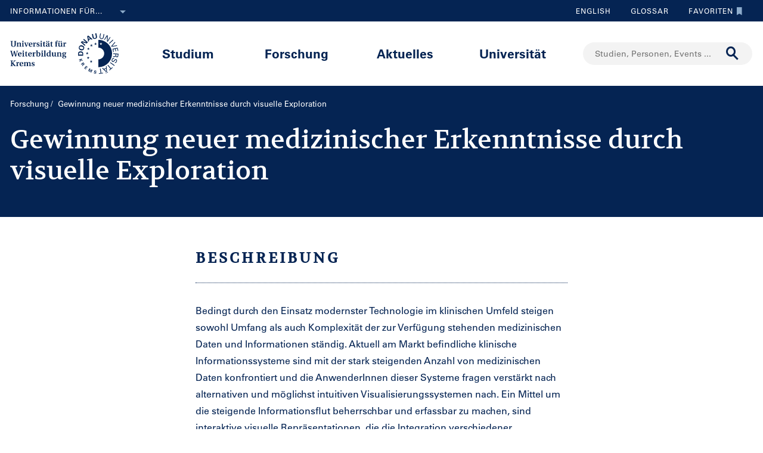

--- FILE ---
content_type: text/html;charset=UTF-8
request_url: https://www.donau-uni.ac.at/de/forschung/projekt/U7_PROJEKT_4294967415
body_size: 15408
content:







<!DOCTYPE html>

<html lang="de">
    <head>
    <!-- Google Tag Manager -->
<script data-cmp-vendor="s905" type="text/plain" class="cmplazyload">(function(w,d,s,l,i){w[l]=w[l]||[];w[l].push({'gtm.start':
new Date().getTime(),event:'gtm.js'});var f=d.getElementsByTagName(s)[0],
j=d.createElement(s),dl=l!='dataLayer'?'&l='+l:'';j.async=true;j.src=
'https://www.googletagmanager.com/gtm.js?id='+i+dl;f.parentNode.insertBefore(j,f);
})(window,document,'script','dataLayer','GTM-5QSKZKZ');</script>
<!-- End Google Tag Manager -->





<meta charset="utf-8">
    <title>Gewinnung neuer medizinischer Erkenntnisse durch visuelle Exploration - Universität für Weiterbildung Krems</title>
    <meta name="searchTitle" content="Gewinnung neuer medizinischer Erkenntnisse durch visuelle Exploration">
            <meta name="keywords" content="Informationsvisualisierung,Interaktionsmethoden,zeitorientierte klinische Daten,Visual Analytics">
            <meta name="description" content="Bedingt durch den Einsatz modernster Technologie im klinischen Umfeld steigen sowohl Umfang als auch Komplexität der zur Verfügung stehenden medizinis">
            <link rel="canonical" href="/de/forschung/projekt/U7_PROJEKT_4294967415" />


        <meta property="og:title" content="Gewinnung neuer medizinischer Erkenntnisse durch visuelle Exploration">
        <meta property="og:type" content="article">
    <meta property="og:url" content="https://www.donau-uni.ac.at/de/forschung/projekt/U7_PROJEKT_4294967415">
        <meta property="og:image" content="https://www.donau-uni.ac.at/.imaging/mte/duk-theme/ogFacebook/dam/Administration/OG-Images/Universitaet-fuer-Weiterbildung-og-image.jpg/jcr:content/Universitaet-fuer-Weiterbildung-og-image.jpg">
        <meta property="og:image:type" content="image/jpeg">
        <meta property="og:image:width" content="1200">
        <meta property="og:image:height" content="630">
            <meta property="og:image:alt" content="Donau-Universität Krems. Die Universität für Weiterbildung.">
        <meta property="og:image" content="https://www.donau-uni.ac.at/.imaging/mte/duk-theme/ogWhatsApp/dam/Administration/OG-Images/Universitaet-fuer-Weiterbildung-Krems-og-image-small.jpg/jcr:content/Universitaet-fuer-Weiterbildung-Krems-og-image-small.jpg">
        <meta property="og:image:type" content="image/jpeg">
        <meta property="og:image:width" content="400">
        <meta property="og:image:height" content="400">
            <meta property="og:image:alt" content="Donau-Universität Krems. Die Universität für Weiterbildung.">
    <meta property="og:locale" content="de_DE">
        <meta property="og:locale:alternate" content="en_GB">
        <meta name="twitter:card" content="summary_large_image">
            <meta name="twitter:title" content="Gewinnung neuer medizinischer Erkenntnisse durch visuelle Exploration">
                <meta name="twitter:image" content="https://www.donau-uni.ac.at/.imaging/mte/duk-theme/ogTwitter/dam/Administration/OG-Images/Universitaet-fuer-Weiterbildung-og-image.jpg/jcr:content/Universitaet-fuer-Weiterbildung-og-image.jpg">
                    <meta name="twitter:image:alt" content="Donau-Universität Krems. Die Universität für Weiterbildung.">
<meta content="width=device-width, initial-scale=1.0, minimum-scale=1.0, maximum-scale=2.0" name="viewport">
<link rel="stylesheet" href="/.resources/duk-templates/resources/base.css?v=3ad5bd00-ed37-45e3-988f-bca764f64dc2" />
<link rel="icon" type="image/png" href="/.resources/duk-templates/resources/images/favicon.ico" />

<meta name="duk-indexer-type" content="crawler">
<meta name="duk-page-type" content="project_page">
<meta name="duk-page-tree" content="/de">
<meta name="duk-suggest-cfq" content="crawler_de">
<meta name="validFrom" content="1970-01-01T00:00:00Z">
<meta name="validTo" content="2100-01-01T00:00:00Z">
<style>html{visibility: hidden; opacity: 0;}</style>
<link rel="preload" href="/.resources/duk-templates/resources/fonts/volkhov/volkhov-v17-latin-regular.woff2" as="font" type="font/woff2" crossorigin="anonymous">
<link rel="preload" href="/.resources/duk-templates/resources/fonts/iconfont/iconfont.ttf?fket2c" as="font" type="font/ttf" crossorigin="anonymous">
<link rel="preload" href="/.resources/duk-templates/resources/fonts/univers/UniversLTW04-55Roman.woff2" as="font" type="font/woff2" crossorigin="anonymous">
<link rel="preload" href="/.resources/duk-templates/resources/fonts/univers/UniversLTW04-57Condensed.woff2" as="font" type="font/woff2" crossorigin="anonymous">
<link rel="preload" href="/.resources/duk-templates/resources/fonts/univers/UniversLTW04-65Bold.woff2" as="font" type="font/woff2" crossorigin="anonymous">
    </head>
    <body>
    <style>
        :root {
            --factboxColor: #052453;
        }
        .color-scheme {
            background-color: #BED0E5 !important;
        }
    </style>
    <!-- Google Tag Manager (noscript) -->
<noscript><iframe title="Google Tag Manager (noscript)" src="https://www.googletagmanager.com/ns.html?id=GTM-5QSKZKZ" height="0" width="0" style="display:none;visibility:hidden" aria-hidden="true"></iframe></noscript>
<!-- End Google Tag Manager (noscript) -->
    <script>window.cmp_setlang = "DE";</script>
    <script>if(!("gdprAppliesGlobally" in window)){window.gdprAppliesGlobally=true}if(!("cmp_id" in window)||window.cmp_id<1){window.cmp_id=0}if(!("cmp_cdid" in window)){window.cmp_cdid="1e47c798caa5"}if(!("cmp_params" in window)){window.cmp_params=""}if(!("cmp_host" in window)){window.cmp_host="b.delivery.consentmanager.net"}if(!("cmp_cdn" in window)){window.cmp_cdn="cdn.consentmanager.net"}if(!("cmp_proto" in window)){window.cmp_proto="https:"}if(!("cmp_codesrc" in window)){window.cmp_codesrc="1"}window.cmp_getsupportedLangs=function(){var b=["DE","EN","FR","IT","NO","DA","FI","ES","PT","RO","BG","ET","EL","GA","HR","LV","LT","MT","NL","PL","SV","SK","SL","CS","HU","RU","SR","ZH","TR","UK","AR","BS"];if("cmp_customlanguages" in window){for(var a=0;a<window.cmp_customlanguages.length;a++){b.push(window.cmp_customlanguages[a].l.toUpperCase())}}return b};window.cmp_getRTLLangs=function(){var a=["AR"];if("cmp_customlanguages" in window){for(var b=0;b<window.cmp_customlanguages.length;b++){if("r" in window.cmp_customlanguages[b]&&window.cmp_customlanguages[b].r){a.push(window.cmp_customlanguages[b].l)}}}return a};window.cmp_getlang=function(j){if(typeof(j)!="boolean"){j=true}if(j&&typeof(cmp_getlang.usedlang)=="string"&&cmp_getlang.usedlang!==""){return cmp_getlang.usedlang}var g=window.cmp_getsupportedLangs();var c=[];var f=location.hash;var e=location.search;var a="languages" in navigator?navigator.languages:[];if(f.indexOf("cmplang=")!=-1){c.push(f.substr(f.indexOf("cmplang=")+8,2).toUpperCase())}else{if(e.indexOf("cmplang=")!=-1){c.push(e.substr(e.indexOf("cmplang=")+8,2).toUpperCase())}else{if("cmp_setlang" in window&&window.cmp_setlang!=""){c.push(window.cmp_setlang.toUpperCase())}else{if(a.length>0){for(var d=0;d<a.length;d++){c.push(a[d])}}}}}if("language" in navigator){c.push(navigator.language)}if("userLanguage" in navigator){c.push(navigator.userLanguage)}var h="";for(var d=0;d<c.length;d++){var b=c[d].toUpperCase();if(g.indexOf(b)!=-1){h=b;break}if(b.indexOf("-")!=-1){b=b.substr(0,2)}if(g.indexOf(b)!=-1){h=b;break}}if(h==""&&typeof(cmp_getlang.defaultlang)=="string"&&cmp_getlang.defaultlang!==""){return cmp_getlang.defaultlang}else{if(h==""){h="EN"}}h=h.toUpperCase();return h};(function(){var u=document;var v=u.getElementsByTagName;var h=window;var o="";var b="_en";if("cmp_getlang" in h){o=h.cmp_getlang().toLowerCase();if("cmp_customlanguages" in h){for(var q=0;q<h.cmp_customlanguages.length;q++){if(h.cmp_customlanguages[q].l.toUpperCase()==o.toUpperCase()){o="en";break}}}b="_"+o}function x(i,e){var w="";i+="=";var s=i.length;var d=location;if(d.hash.indexOf(i)!=-1){w=d.hash.substr(d.hash.indexOf(i)+s,9999)}else{if(d.search.indexOf(i)!=-1){w=d.search.substr(d.search.indexOf(i)+s,9999)}else{return e}}if(w.indexOf("&")!=-1){w=w.substr(0,w.indexOf("&"))}return w}var k=("cmp_proto" in h)?h.cmp_proto:"https:";if(k!="http:"&&k!="https:"){k="https:"}var g=("cmp_ref" in h)?h.cmp_ref:location.href;var j=u.createElement("script");j.setAttribute("data-cmp-ab","1");var c=x("cmpdesign","cmp_design" in h?h.cmp_design:"");var f=x("cmpregulationkey","cmp_regulationkey" in h?h.cmp_regulationkey:"");var r=x("cmpgppkey","cmp_gppkey" in h?h.cmp_gppkey:"");var n=x("cmpatt","cmp_att" in h?h.cmp_att:"");j.src=k+"//"+h.cmp_host+"/delivery/cmp.php?"+("cmp_id" in h&&h.cmp_id>0?"id="+h.cmp_id:"")+("cmp_cdid" in h?"&cdid="+h.cmp_cdid:"")+"&h="+encodeURIComponent(g)+(c!=""?"&cmpdesign="+encodeURIComponent(c):"")+(f!=""?"&cmpregulationkey="+encodeURIComponent(f):"")+(r!=""?"&cmpgppkey="+encodeURIComponent(r):"")+(n!=""?"&cmpatt="+encodeURIComponent(n):"")+("cmp_params" in h?"&"+h.cmp_params:"")+(u.cookie.length>0?"&__cmpfcc=1":"")+"&l="+o.toLowerCase()+"&o="+(new Date()).getTime();j.type="text/javascript";j.async=true;if(u.currentScript&&u.currentScript.parentElement){u.currentScript.parentElement.appendChild(j)}else{if(u.body){u.body.appendChild(j)}else{var t=v("body");if(t.length==0){t=v("div")}if(t.length==0){t=v("span")}if(t.length==0){t=v("ins")}if(t.length==0){t=v("script")}if(t.length==0){t=v("head")}if(t.length>0){t[0].appendChild(j)}}}var m="js";var p=x("cmpdebugunminimized","cmpdebugunminimized" in h?h.cmpdebugunminimized:0)>0?"":".min";var a=x("cmpdebugcoverage","cmp_debugcoverage" in h?h.cmp_debugcoverage:"");if(a=="1"){m="instrumented";p=""}var j=u.createElement("script");j.src=k+"//"+h.cmp_cdn+"/delivery/"+m+"/cmp"+b+p+".js";j.type="text/javascript";j.setAttribute("data-cmp-ab","1");j.async=true;if(u.currentScript&&u.currentScript.parentElement){u.currentScript.parentElement.appendChild(j)}else{if(u.body){u.body.appendChild(j)}else{var t=v("body");if(t.length==0){t=v("div")}if(t.length==0){t=v("span")}if(t.length==0){t=v("ins")}if(t.length==0){t=v("script")}if(t.length==0){t=v("head")}if(t.length>0){t[0].appendChild(j)}}}})();window.cmp_addFrame=function(b){if(!window.frames[b]){if(document.body){var a=document.createElement("iframe");a.style.cssText="display:none";if("cmp_cdn" in window&&"cmp_ultrablocking" in window&&window.cmp_ultrablocking>0){a.src="//"+window.cmp_cdn+"/delivery/empty.html"}a.name=b;a.setAttribute("title","Intentionally hidden, please ignore");a.setAttribute("role","none");a.setAttribute("tabindex","-1");document.body.appendChild(a)}else{window.setTimeout(window.cmp_addFrame,10,b)}}};window.cmp_rc=function(h){var b=document.cookie;var f="";var d=0;while(b!=""&&d<100){d++;while(b.substr(0,1)==" "){b=b.substr(1,b.length)}var g=b.substring(0,b.indexOf("="));if(b.indexOf(";")!=-1){var c=b.substring(b.indexOf("=")+1,b.indexOf(";"))}else{var c=b.substr(b.indexOf("=")+1,b.length)}if(h==g){f=c}var e=b.indexOf(";")+1;if(e==0){e=b.length}b=b.substring(e,b.length)}return(f)};window.cmp_stub=function(){var a=arguments;__cmp.a=__cmp.a||[];if(!a.length){return __cmp.a}else{if(a[0]==="ping"){if(a[1]===2){a[2]({gdprApplies:gdprAppliesGlobally,cmpLoaded:false,cmpStatus:"stub",displayStatus:"hidden",apiVersion:"2.0",cmpId:31},true)}else{a[2](false,true)}}else{if(a[0]==="getUSPData"){a[2]({version:1,uspString:window.cmp_rc("")},true)}else{if(a[0]==="getTCData"){__cmp.a.push([].slice.apply(a))}else{if(a[0]==="addEventListener"||a[0]==="removeEventListener"){__cmp.a.push([].slice.apply(a))}else{if(a.length==4&&a[3]===false){a[2]({},false)}else{__cmp.a.push([].slice.apply(a))}}}}}}};window.cmp_gpp_ping=function(){return{gppVersion:"1.0",cmpStatus:"stub",cmpDisplayStatus:"hidden",supportedAPIs:["tcfca","usnat","usca","usva","usco","usut","usct"],cmpId:31}};window.cmp_gppstub=function(){var a=arguments;__gpp.q=__gpp.q||[];if(!a.length){return __gpp.q}var g=a[0];var f=a.length>1?a[1]:null;var e=a.length>2?a[2]:null;if(g==="ping"){return window.cmp_gpp_ping()}else{if(g==="addEventListener"){__gpp.e=__gpp.e||[];if(!("lastId" in __gpp)){__gpp.lastId=0}__gpp.lastId++;var c=__gpp.lastId;__gpp.e.push({id:c,callback:f});return{eventName:"listenerRegistered",listenerId:c,data:true,pingData:window.cmp_gpp_ping()}}else{if(g==="removeEventListener"){var h=false;__gpp.e=__gpp.e||[];for(var d=0;d<__gpp.e.length;d++){if(__gpp.e[d].id==e){__gpp.e[d].splice(d,1);h=true;break}}return{eventName:"listenerRemoved",listenerId:e,data:h,pingData:window.cmp_gpp_ping()}}else{if(g==="getGPPData"){return{sectionId:3,gppVersion:1,sectionList:[],applicableSections:[0],gppString:"",pingData:window.cmp_gpp_ping()}}else{if(g==="hasSection"||g==="getSection"||g==="getField"){return null}else{__gpp.q.push([].slice.apply(a))}}}}}};window.cmp_msghandler=function(d){var a=typeof d.data==="string";try{var c=a?JSON.parse(d.data):d.data}catch(f){var c=null}if(typeof(c)==="object"&&c!==null&&"__cmpCall" in c){var b=c.__cmpCall;window.__cmp(b.command,b.parameter,function(h,g){var e={__cmpReturn:{returnValue:h,success:g,callId:b.callId}};d.source.postMessage(a?JSON.stringify(e):e,"*")})}if(typeof(c)==="object"&&c!==null&&"__uspapiCall" in c){var b=c.__uspapiCall;window.__uspapi(b.command,b.version,function(h,g){var e={__uspapiReturn:{returnValue:h,success:g,callId:b.callId}};d.source.postMessage(a?JSON.stringify(e):e,"*")})}if(typeof(c)==="object"&&c!==null&&"__tcfapiCall" in c){var b=c.__tcfapiCall;window.__tcfapi(b.command,b.version,function(h,g){var e={__tcfapiReturn:{returnValue:h,success:g,callId:b.callId}};d.source.postMessage(a?JSON.stringify(e):e,"*")},b.parameter)}if(typeof(c)==="object"&&c!==null&&"__gppCall" in c){var b=c.__gppCall;window.__gpp(b.command,function(h,g){var e={__gppReturn:{returnValue:h,success:g,callId:b.callId}};d.source.postMessage(a?JSON.stringify(e):e,"*")},"parameter" in b?b.parameter:null,"version" in b?b.version:1)}};window.cmp_setStub=function(a){if(!(a in window)||(typeof(window[a])!=="function"&&typeof(window[a])!=="object"&&(typeof(window[a])==="undefined"||window[a]!==null))){window[a]=window.cmp_stub;window[a].msgHandler=window.cmp_msghandler;window.addEventListener("message",window.cmp_msghandler,false)}};window.cmp_setGppStub=function(a){if(!(a in window)||(typeof(window[a])!=="function"&&typeof(window[a])!=="object"&&(typeof(window[a])==="undefined"||window[a]!==null))){window[a]=window.cmp_gppstub;window[a].msgHandler=window.cmp_msghandler;window.addEventListener("message",window.cmp_msghandler,false)}};window.cmp_addFrame("__cmpLocator");if(!("cmp_disableusp" in window)||!window.cmp_disableusp){window.cmp_addFrame("__uspapiLocator")}if(!("cmp_disabletcf" in window)||!window.cmp_disabletcf){window.cmp_addFrame("__tcfapiLocator")}if(!("cmp_disablegpp" in window)||!window.cmp_disablegpp){window.cmp_addFrame("__gppLocator")}window.cmp_setStub("__cmp");if(!("cmp_disabletcf" in window)||!window.cmp_disabletcf){window.cmp_setStub("__tcfapi")}if(!("cmp_disableusp" in window)||!window.cmp_disableusp){window.cmp_setStub("__uspapi")}if(!("cmp_disablegpp" in window)||!window.cmp_disablegpp){window.cmp_setGppStub("__gpp")};</script>


        <div class="navigation" role="region" aria-label="Navigationsbereich">
<nav class="accessibility-nav" role="navigation" aria-label="Barrierefreiheit Navigation">
    <ul>
            <li>
                <a href="#mainContent">Zum Hauptinhalt springen</a>
            </li>
            <li>
                <a href="#search">Zur Suchmaske springen</a>
            </li>
            <li>
                <a href="#main-nav">Zur Hauptnavigation springen</a>
            </li>
            <li>
                <a href="#top-nav">Zur Toolnavigation springen</a>
            </li>
    </ul>
</nav>
<nav id="top-nav" class="top-nav" role="navigation" aria-label="Toolnavigation">
    <div class="container">
            <div class="left-top-nav col-lg-6">

    <div class="info-dropdown dropdown">
        <button class="btn btn-primary dropdown-toggle" type="button" data-toggle="dropdown">Informationen für...<em class="icon-ic_Arrow_Down"></em></button>
        <ul class="dropdown-menu">
                <li>


















        <a href="/de/zielgruppen/studieninteressierte.html"
            >
                <em class="icon-ic-arrow-dropdown-right"></em>
            
            <span>Studieninteressierte</span>
            
            <div class="clearfix"></div>
        </a>

</li>
                <li>


















        <a href="/de/zielgruppen/studierende.html"
            >
                <em class="icon-ic-arrow-dropdown-right"></em>
            
            <span>Studierende</span>
            
            <div class="clearfix"></div>
        </a>

</li>
                <li>


















        <a href="/de/zielgruppen/wissenschafterinnen.html"
            >
                <em class="icon-ic-arrow-dropdown-right"></em>
            
            <span>Wissenschafter_innen</span>
            
            <div class="clearfix"></div>
        </a>

</li>
                <li>


















        <a href="/de/aktuelles/presse-medien.html"
            >
                <em class="icon-ic-arrow-dropdown-right"></em>
            
            <span>Presse &amp; Medien</span>
            
            <div class="clearfix"></div>
        </a>

</li>
                <li>


















        <a href="/de/zielgruppen/absolventinnen.html"
            >
                <em class="icon-ic-arrow-dropdown-right"></em>
            
            <span>Absolvent_innen</span>
            
            <div class="clearfix"></div>
        </a>

</li>
                <li>


















        <a href="/de/zielgruppen/besucherinnen.html"
            >
                <em class="icon-ic-arrow-dropdown-right"></em>
            
            <span>Besucher_innen</span>
            
            <div class="clearfix"></div>
        </a>

</li>
                <li>


















        <a href="/de/zielgruppen/mitarbeiterinnen.html"
            >
                <em class="icon-ic-arrow-dropdown-right"></em>
            
            <span>Mitarbeiter_innen</span>
            
            <div class="clearfix"></div>
        </a>

</li>
                <li>


















        <a href="/de/universitaet/organisation/karriereportal.html"
            >
                <em class="icon-ic-arrow-dropdown-right"></em>
            
            <span>Bewerber_innen</span>
            
            <div class="clearfix"></div>
        </a>

</li>
        </ul>
    </div>
            </div>
            <div class="right-top-nav col-lg-6">


                
                <a href="/en/research/project/U7_PROJEKT_4294967415" class="lang-switch">
                English
                </a>
                


        <a href="/de/glossar.html" class="alphabetical"><span class="visually-hidden">Zum Glossar</span>Glossar</a>


        <a href="/de/services/favorites.html" class="favorite-link overlay-opener" data-src="/de/services/emptyfavoritesoverlaypage.html"><span class="visually-hidden">Zu den Favoriten</span>Favoriten<em class="icon-ic_Bookmark_Idle"></em></a>

            </div>
    </div>
</nav>



<nav id="main-nav" class="main-nav" role="navigation" aria-label="Seiteninhalt">
    <div class="container">
        <div class="left-main-nav col-lg-2 col-sm-5">
            <a title="Universität für Weiterbildung Krems" href="/de.html">
                    <img src="/dam/jcr:54ce3053-4fde-4d50-9e70-1c1a357be660/uwk-logo-dt-blue.svg" alt="Logo - Universität für Weiterbildung Krems" />
            </a>
            <span class="helper"></span>
        </div>
        <div class="mid-main-nav col-lg-7">
            <a href="#" class="go-back">Zurück</a>
            <ul role="menu">
                            <li class="uuid-cae4bcb0-0411-4abc-a873-3e7cd313353c"><a href="/de/studium.html">Studium</a>
                                <ul class="duk-mdd">
                                    <li>
                                        <div class="megadropdown">
                                            <div class="container">
                                                        




<div class="col-lg-3 conn">







        <a class="teaser-outer teaser-outer-hl" href="/de/studium.html" target="_self">









    <div class="teaser  highlight  bg-transparent" >





            <div class="teaser-flex">
        <div class="img-wrapper center">
            <img src="/.imaging/mte/duk-theme/teaser/dam/DUK-Bildwelt/Campus/Teaserbilder/universitaet-fuer-weiterbildung-krems-campus-architektur-5.jpg/jcr:content/universitaet-fuer-weiterbildung-krems-campus-architektur-5.jpg" alt="" title="&copy; Walter Skokanitsch" />
        </div>
                    <div class="content-wrapper">
                            <h3>Weiterbilden an der Universität Krems</h3>
                    </div>

            </div>



    </div>
    </a>






        <a class="teaser-outer teaser-outer-hl" href="/de/studium/studium-suchen.html" target="_self">









    <div class="teaser  highlight  bg-transparent" >





            <div class="teaser-flex">
        <div class="img-wrapper center">
            <img src="/.imaging/mte/duk-theme/teaser/dam/Donau-Uni/Studium/MDD/Stackable-Programs-Weiterbildungsprogramme-UWK-Walter-Skokanitsch.jpg/jcr:content/Stackable-Programs-Weiterbildungsprogramme-UWK-Walter-Skokanitsch.jpg" alt="Imagebild" title="&copy; Walter Skokanitsch" />
        </div>
                    <div class="content-wrapper">
                            <h3>Zur Studiensuche</h3>
                    </div>

            </div>



    </div>
    </a>

</div>

    
    




<div class="col-lg-3 bg-transparent">
        <div class="hline">
            <p>
                    Ihr Studium finden
                    <em class="icon-ic-arrow-right"></em>
            </p>
        </div>


















            <!-- headline -->
            <p  class="">
            
            Nach Themen
            
            
            
            </p>

        <ul class="linkList">

    <li>


















        <a href="/de/studium/studium-suchen.html?scrollheight=0&amp;sorting=ascend&amp;queryStr=&amp;activeSubjects=912c4ab0-37fb-4e26-9ede-45405493f5bb%3B&amp;subjects-header=false&amp;subjects=912c4ab0-37fb-4e26-9ede-45405493f5bb&amp;subsubject-header=true&amp;research-header=false&amp;subresearch-header-1=false&amp;subresearch-header-2=false&amp;format-header=false&amp;lang-header=false&amp;subsubject-header=true&amp;subresearch-header-1=false&amp;subresearch-header-2=false"
            >
            
            <span>Bauen &amp; Umwelt</span>
            
            <div class="clearfix"></div>
        </a>

</li>
    <li>


















        <a href="/de/studium/studium-suchen.html?scrollheight=0&amp;sorting=ascend&amp;queryStr=&amp;activeSubjects=b3c2664f-4d5e-4495-ba48-a3ccf3802f78%3B&amp;subjects-header=false&amp;subjects=b3c2664f-4d5e-4495-ba48-a3ccf3802f78&amp;subsubject-header=true&amp;research-header=false&amp;subresearch-header-1=false&amp;subresearch-header-2=false&amp;format-header=false&amp;lang-header=false&amp;subsubject-header=true&amp;subresearch-header-1=false&amp;subresearch-header-2=false"
            >
            
            <span>Bildung</span>
            
            <div class="clearfix"></div>
        </a>

</li>
    <li>


















        <a href="/de/studium/studium-suchen.html?scrollheight=0&amp;sorting=ascend&amp;queryStr=&amp;activeSubjects=cee7326b-46da-4454-87bf-fdee349ded70%3B&amp;subjects-header=false&amp;subjects=cee7326b-46da-4454-87bf-fdee349ded70&amp;subsubject-header=true&amp;research-header=false&amp;subresearch-header-1=false&amp;subresearch-header-2=false&amp;format-header=false&amp;lang-header=false&amp;subsubject-header=true&amp;subresearch-header-1=false&amp;subresearch-header-2=false"
            >
            
            <span>Digitalisierung &amp; Sensorik</span>
            
            <div class="clearfix"></div>
        </a>

</li>
    <li>


















        <a href="/de/studium/studium-suchen.html?scrollheight=0&amp;sorting=ascend&amp;queryStr=&amp;activeSubjects=4857ea2d-0f3d-4950-99c6-e12ea2f2e43f%3B&amp;subjects-header=false&amp;subjects=4857ea2d-0f3d-4950-99c6-e12ea2f2e43f&amp;subsubject-header=true&amp;research-header=false&amp;subresearch-header-1=false&amp;subresearch-header-2=false&amp;format-header=false&amp;lang-header=false&amp;subsubject-header=true&amp;subresearch-header-1=false&amp;subresearch-header-2=false"
            >
            
            <span>Gesundheit &amp; Medizin</span>
            
            <div class="clearfix"></div>
        </a>

</li>
    <li>


















        <a href="/de/studium/studium-suchen.html?scrollheight=0&amp;sorting=ascend&amp;queryStr=&amp;activeSubjects=f09f6b13-5aa1-41ae-a8b2-91bf37aa1cdf%3B&amp;subjects-header=false&amp;subjects=f09f6b13-5aa1-41ae-a8b2-91bf37aa1cdf&amp;subsubject-header=true&amp;research-header=false&amp;subresearch-header-1=false&amp;subresearch-header-2=false&amp;format-header=false&amp;lang-header=false&amp;subsubject-header=true&amp;subresearch-header-1=false&amp;subresearch-header-2=false"
            >
            
            <span>Kunst &amp; Kultur</span>
            
            <div class="clearfix"></div>
        </a>

</li>
    <li>


















        <a href="/de/studium/studium-suchen.html?scrollheight=0&amp;sorting=ascend&amp;queryStr=&amp;activeSubjects=24bbbfa6-c499-436a-b024-a06998efd076%3B&amp;subjects-header=false&amp;subjects=24bbbfa6-c499-436a-b024-a06998efd076&amp;subsubject-header=true&amp;research-header=false&amp;subresearch-header-1=false&amp;subresearch-header-2=false&amp;format-header=false&amp;lang-header=false&amp;subsubject-header=true&amp;subresearch-header-1=false&amp;subresearch-header-2=false"
            >
            
            <span>Medien &amp; Kommunikation</span>
            
            <div class="clearfix"></div>
        </a>

</li>
    <li>


















        <a href="/de/studium/studium-suchen.html?scrollheight=0&amp;sorting=ascend&amp;queryStr=&amp;activeSubjects=1559274b-4a7b-4319-b80b-42c1a927eec9%3B&amp;subjects-header=false&amp;subjects=1559274b-4a7b-4319-b80b-42c1a927eec9&amp;subsubject-header=true&amp;research-header=false&amp;subresearch-header-1=false&amp;subresearch-header-2=false&amp;format-header=false&amp;lang-header=false&amp;subsubject-header=true&amp;subresearch-header-1=false&amp;subresearch-header-2=false"
            >
            
            <span>Migration &amp; Internationales</span>
            
            <div class="clearfix"></div>
        </a>

</li>
    <li>


















        <a href="/de/studium/studium-suchen.html?scrollheight=0&amp;sorting=ascend&amp;queryStr=&amp;activeSubjects=ba234ff8-f0d2-48ea-86ca-002e3df301fa%3B&amp;subjects-header=false&amp;subjects=ba234ff8-f0d2-48ea-86ca-002e3df301fa&amp;subsubject-header=true&amp;research-header=false&amp;subresearch-header-1=false&amp;subresearch-header-2=false&amp;format-header=false&amp;lang-header=false&amp;subsubject-header=true&amp;subresearch-header-1=false&amp;subresearch-header-2=false"
            >
            
            <span>Psychotherapie &amp; Soziales</span>
            
            <div class="clearfix"></div>
        </a>

</li>
    <li>


















        <a href="/de/studium/studium-suchen.html?scrollheight=0&amp;sorting=ascend&amp;queryStr=&amp;activeSubjects=61143b1e-b2e7-4fc1-b0dd-0c7484bc8fc0%3B&amp;subjects-header=false&amp;subjects=61143b1e-b2e7-4fc1-b0dd-0c7484bc8fc0&amp;subsubject-header=true&amp;research-header=false&amp;subresearch-header-1=false&amp;subresearch-header-2=false&amp;format-header=false&amp;lang-header=false&amp;subsubject-header=true&amp;subresearch-header-1=false&amp;subresearch-header-2=false"
            >
            
            <span>Recht &amp; Verwaltung</span>
            
            <div class="clearfix"></div>
        </a>

</li>
    <li>


















        <a href="/de/studium/studium-suchen.html?scrollheight=0&amp;sorting=ascend&amp;queryStr=&amp;activeSubjects=be9167ee-916d-4591-a68c-2f58a96cea8d%3B&amp;subjects-header=false&amp;subjects=be9167ee-916d-4591-a68c-2f58a96cea8d&amp;subsubject-header=true&amp;research-header=false&amp;subresearch-header-1=false&amp;subresearch-header-2=false&amp;format-header=false&amp;lang-header=false&amp;subsubject-header=true&amp;subresearch-header-1=false&amp;subresearch-header-2=false"
            >
            
            <span>Wirtschaft &amp; Unternehmensführung</span>
            
            <div class="clearfix"></div>
        </a>

</li>


        </ul>

</div>

    
    




<div class="col-lg-3 bg-transparent">
        <div class="hline">
            <p class="mdd-no-headline">
                    
            </p>
        </div>


















            <!-- headline -->
            <p  class="">
            
            Nach Studienvariante
            
            
            
            </p>

        <ul class="linkList">

    <li>


















        <a href="/de/studium/studium-suchen.html?scrollheight=351.20001220703125&amp;queryStr=&amp;subjects-header=false&amp;subsubject-header=false&amp;research-header=false&amp;degrees=PhD&amp;subresearch-header-1=false&amp;subresearch-header-2=false&amp;format-header=false&amp;lang-header=false&amp;subsubject-header=false&amp;subresearch-header-1=false&amp;subresearch-header-2=false"
            >
            
            <span>PhD</span>
            
            <div class="clearfix"></div>
        </a>

</li>
    <li>


















        <a href="/de/studium/studium-suchen.html?scrollheight=0&amp;queryStr=&amp;subjects-header=false&amp;subsubject-header=false&amp;research-header=false&amp;degrees=Master&amp;subresearch-header-1=true&amp;subresearch-header-2=false&amp;format-header=false&amp;lang-header=false&amp;subsubject-header=false&amp;subresearch-header-1=true&amp;subresearch-header-2=false"
            >
            
            <span>Master, MBA, LL.M.</span>
            
            <div class="clearfix"></div>
        </a>

</li>
    <li>


















        <a href="/de/studium/studium-suchen.html?scrollheight=0&amp;queryStr=&amp;subjects-header=false&amp;subsubject-header=false&amp;research-header=false&amp;degrees=Bachelor&amp;subresearch-header-1=false&amp;subresearch-header-2=true&amp;format-header=false&amp;lang-header=false&amp;subsubject-header=false&amp;subresearch-header-1=false&amp;subresearch-header-2=true"
            >
            
            <span>Bachelor</span>
            
            <div class="clearfix"></div>
        </a>

</li>
    <li>


















        <a href="/de/studium/studium-suchen.html?scrollheight=160&amp;queryStr=&amp;subjects-header=false&amp;subsubject-header=true&amp;research-header=false&amp;degrees=Academic+Expert+Program&amp;subresearch-header-1=true&amp;subresearch-header-2=true&amp;format-header=false&amp;lang-header=false&amp;subsubject-header=true&amp;subresearch-header-1=true&amp;subresearch-header-2=true"
            >
            
            <span>Academic Expert Program</span>
            
            <div class="clearfix"></div>
        </a>

</li>
    <li>


















        <a href="/de/studium/studium-suchen.html?scrollheight=0&amp;queryStr=&amp;subjects-header=false&amp;subsubject-header=false&amp;research-header=false&amp;degrees=Certificate+Program&amp;subresearch-header-1=false&amp;subresearch-header-2=false&amp;format-header=false&amp;lang-header=false&amp;subsubject-header=false&amp;subresearch-header-1=false&amp;subresearch-header-2=false"
            >
            
            <span>Certificate Program</span>
            
            <div class="clearfix"></div>
        </a>

</li>
    <li>


















        <a href="/de/studium/studium-suchen.html?scrollheight=145.60000610351562&amp;queryStr=&amp;subjects-header=false&amp;subsubject-header=true&amp;research-header=false&amp;degrees=Micro-Credential+Program&amp;subresearch-header-1=true&amp;subresearch-header-2=true&amp;format-header=false&amp;lang-header=false&amp;subsubject-header=true&amp;subresearch-header-1=true&amp;subresearch-header-2=true"
            >
            
            <span>Micro-Credential Program</span>
            
            <div class="clearfix"></div>
        </a>

</li>
    <li>


















        <a href="/de/studium/studium-suchen.html?scrollheight=163.1999969482422&amp;queryStr=&amp;subjects-header=false&amp;subsubject-header=true&amp;research-header=false&amp;degrees=Seminar&amp;subresearch-header-1=true&amp;subresearch-header-2=true&amp;format-header=false&amp;lang-header=false&amp;subsubject-header=true&amp;subresearch-header-1=true&amp;subresearch-header-2=true"
            >
            
            <span>Seminar</span>
            
            <div class="clearfix"></div>
        </a>

</li>


        </ul>

</div>

    
    




<div class="col-lg-3 empty-subheadline">
        <div class="hline">
            <p>
                    Rund ums Studieren
                    <em class="icon-ic-arrow-right"></em>
            </p>
        </div>














        <ul class="linkList">

    <li>


















        <a href="/de/studium/studienangebot.html"
            >
            
            <span>Studienangebot</span>
            
            <div class="clearfix"></div>
        </a>

</li>
    <li>


















        <a href="/de/studium/studienangebot/stackable-program.html"
            >
            
            <span>Stackable Programs</span>
            
            <div class="clearfix"></div>
        </a>

</li>
    <li>


















        <a href="/de/studium/berufsbegleitend-studieren.html"
            >
            
            <span>Berufsbegleitend studieren</span>
            
            <div class="clearfix"></div>
        </a>

</li>
    <li>


















        <a href="/de/universitaet/service/barrierefrei-studieren.html"
            >
            
            <span>Barrierefrei studieren</span>
            
            <div class="clearfix"></div>
        </a>

</li>
    <li>


















        <a href="/de/studium/studienorganisation.html"
            >
            
            <span>Studienorganisation</span>
            
            <div class="clearfix"></div>
        </a>

</li>
    <li>


















        <a href="/de/studium/studienorganisation/bewerbung.html"
            >
            
            <span>Bewerbung &amp; Zulassung</span>
            
            <div class="clearfix"></div>
        </a>

</li>
    <li>


















        <a href="/de/studium/studienorganisation/stipendien-finanzierung.html"
            >
            
            <span>Stipendien &amp; Finanzierung</span>
            
            <div class="clearfix"></div>
        </a>

</li>
    <li>


















        <a href="/de/universitaet/campus-krems/studieren-in-krems.html"
            >
            
            <span>Studieren in Krems</span>
            
            <div class="clearfix"></div>
        </a>

</li>
    <li>


















        <a href="/de/services/infomaterialbestellung.html"
            >
            
            <span>Infomaterial</span>
            
            <div class="clearfix"></div>
        </a>

</li>
    <li>


















        <a href="/de/studium/haeufige-fragen.html"
            >
            
            <span>Häufige Fragen</span>
            
            <div class="clearfix"></div>
        </a>

</li>


        </ul>

</div>

    
    
                                                                </div><div class="container">
                                                                <div class="col-lg-7 tag-row">





                                                                </div>
                                                <div class="col-lg-5">
                                                    <p class="caption">Universität für Weiterbildung Krems</p>
                                                </div>
                                            </div>
                                        </div>
                                    </li>
                                </ul>
                            </li>
                            <li class="uuid-6319bcbe-ac37-47b6-bb00-63b69e9fdca4"><a href="/de/forschung.html">Forschung</a>
                                <ul class="duk-mdd">
                                    <li>
                                        <div class="megadropdown">
                                            <div class="container">
                                                        




<div class="col-lg-3 conn">







        <a class="teaser-outer teaser-outer-hl" href="/de/aktuelles/news/2018/core-facility-geraete-eroeffnen-neues-methodenspektrum.html" target="_self">









    <div class="teaser  highlight has-tooltip  bg-transparent" >





            <div class="teaser-flex">
        <div class="img-wrapper center">
            <img src="/.imaging/mte/duk-theme/teaser/dam/Donau-Uni/Forschung/MDD/teaser-core-facility-geraete_-_skokanitsch-fotografie.jpg/jcr:content/teaser-core-facility-geraete_-_skokanitsch-fotografie.jpg" alt="Forschung" title="&copy; Walter Skokanitsch" />
        </div>
                    <div class="content-wrapper">
                            <h3>Core Facility</h3>
                            <p>Ger&auml;te er&ouml;ffnen neues Methodenspektrum</p>

                    </div>

            </div>



    </div>
    </a>

</div>

    
    




<div class="col-lg-3 empty-subheadline">
        <div class="hline">
            <p>
                    Schwerpunkte
                    <em class="icon-ic-arrow-right"></em>
            </p>
        </div>














        <ul class="linkList">

    <li>


















        <a href="/de/forschung/forschungsschwerpunkte/weiterbildungsforschung.html"
            >
            
            <span>Bildungstechnologien und Weiterbildungsforschung </span>
            
            <div class="clearfix"></div>
        </a>

</li>
    <li>


















        <a href="/de/forschung/forschungsschwerpunkte/evidenzbasierte-gesundheitsforschung.html"
            >
            
            <span>Evidenzbasierte Gesundheitsforschung</span>
            
            <div class="clearfix"></div>
        </a>

</li>
    <li>


















        <a href="/de/forschung/forschungsschwerpunkte/digitale-transformation-gesundheit-und-innovation.html"
            >
            
            <span>Innovation für kohäsive und nachhaltige Gesellschaften </span>
            
            <div class="clearfix"></div>
        </a>

</li>
    <li>


















        <a href="/de/forschung/forschungsschwerpunkte/kulturelles-erbe.html"
            >
            
            <span>Kulturelles Erbe</span>
            
            <div class="clearfix"></div>
        </a>

</li>
    <li>


















        <a href="/de/forschung/forschungsschwerpunkte/praeventive-und-regenerative-medizin.html"
            >
            
            <span>Präventive und Regenerative Medizin</span>
            
            <div class="clearfix"></div>
        </a>

</li>
    <li>


















        <a href="/de/forschung/forschungsschwerpunkte/transnationale-gesellschaften-und-migration-.html"
            >
            
            <span>Transnationale Gesellschaften und Migration </span>
            
            <div class="clearfix"></div>
        </a>

</li>


        </ul>

</div>

    
    




<div class="col-lg-3 empty-subheadline">
        <div class="hline">
            <p>
                    Projekte &amp; Aktuelles
                    <em class="icon-ic-arrow-right"></em>
            </p>
        </div>














        <ul class="linkList">

    <li>


















        <a href="/de/forschung.html"
            >
            
            <span>Aktuelles aus der Forschung</span>
            
            <div class="clearfix"></div>
        </a>

</li>
    <li>


















        <a href="/de/forschung/forschungshighlights.html"
            >
            
            <span>Forschungshighlights</span>
            
            <div class="clearfix"></div>
        </a>

</li>
    <li>


















        <a href="/de/forschung/fakultaetsuebergreifende-forschungsgruppen.html"
            >
            
            <span>Fakultätsübergreifende Forschungsgruppen</span>
            
            <div class="clearfix"></div>
        </a>

</li>
    <li>


















        <a href="/de/forschung/forschungsdatenbank.html"
            >
            
            <span>Forschungsdatenbank</span>
            
            <div class="clearfix"></div>
        </a>

</li>
    <li>


















        <a href="/de/universitaet/ueber-uns/berichte.html#Wissensbilanz"
            >
            
            <span>Wissensbilanz &amp; Forschungsbericht</span>
            
            <div class="clearfix"></div>
        </a>

</li>


        </ul>

</div>

    
    




<div class="col-lg-3 empty-subheadline">
        <div class="hline">
            <p>
                    PhD-Studien &amp; Services
                    <em class="icon-ic-arrow-right"></em>
            </p>
        </div>














        <ul class="linkList">

    <li>


















        <a href="/de/forschung/servicecenter-fuer-forschungsunterstuetzung-und-transfer.html"
            >
            
            <span>Servicecenter für Forschungsunterstützung und Transfer</span>
            
            <div class="clearfix"></div>
        </a>

</li>
    <li>


















        <a href="/de/forschung/servicecenter-fuer-forschungsunterstuetzung-und-transfer/technologietransfer.html"
            >
            
            <span>Technologietransfer</span>
            
            <div class="clearfix"></div>
        </a>

</li>
    <li>


















        <a href="/de/studium/studienangebot/phd-studien.html"
            >
            
            <span>PhD-Studien</span>
            
            <div class="clearfix"></div>
        </a>

</li>


        </ul>

</div>

    
    
                                                                </div><div class="container">
                                                                <div class="col-lg-7 tag-row">





                                                                </div>
                                                <div class="col-lg-5">
                                                    <p class="caption">Universität für Weiterbildung Krems</p>
                                                </div>
                                            </div>
                                        </div>
                                    </li>
                                </ul>
                            </li>
                            <li class="uuid-4cfef30c-308a-43f5-9f05-9004c7eebf16"><a href="/de/aktuelles.html">Aktuelles</a>
                                <ul class="duk-mdd">
                                    <li>
                                        <div class="megadropdown">
                                            <div class="container">
                                                        




<div class="col-lg-3 conn empty-subheadline">
        <div class="hline">
            <p>
                    News &amp; Veranstaltungen
                    <em class="icon-ic-arrow-right"></em>
            </p>
        </div>














        <ul class="linkList">

    <li>


















        <a href="/de/aktuelles/news.html"
            >
            
            <span>News</span>
            
            <div class="clearfix"></div>
        </a>

</li>
    <li>


















        <a href="/de/aktuelles/veranstaltungen.html"
            >
            
            <span>Veranstaltungen</span>
            
            <div class="clearfix"></div>
        </a>

</li>
    <li>


















        <a href="/de/aktuelles/newsletter.html"
            >
            
            <span>Newsletter</span>
            
            <div class="clearfix"></div>
        </a>

</li>


        </ul>

</div>

    
    




<div class="col-lg-3 empty-subheadline">
        <div class="hline">
            <p>
                    Presse &amp; Medien
                    <em class="icon-ic-arrow-right"></em>
            </p>
        </div>














        <ul class="linkList">

    <li>


















        <a href="/de/aktuelles/presse-medien.html"
            >
            
            <span>Medienarbeit</span>
            
            <div class="clearfix"></div>
        </a>

</li>
    <li>


















        <a href="/de/aktuelles/presse-medien/presseinformationen.html"
            >
            
            <span>Presseinformationen</span>
            
            <div class="clearfix"></div>
        </a>

</li>
    <li>


















        <a href="/de/aktuelles/presse-medien/medienberichte.html"
            >
            
            <span>Medienberichte</span>
            
            <div class="clearfix"></div>
        </a>

</li>
    <li>


















        <a href="/de/aktuelles/presse-medien/pressefotos-und-downloads.html"
            >
            
            <span>Pressefotos &amp; Downloads</span>
            
            <div class="clearfix"></div>
        </a>

</li>
    <li>


















        <a href="/de/aktuelles/presse-medien/pressekontakt.html"
            >
            
            <span>Kontakt</span>
            
            <div class="clearfix"></div>
        </a>

</li>


        </ul>

</div>

    
    




<div class="col-lg-3 empty-subheadline">
        <div class="hline">
            <p>
                    Upgrade
                    <em class="icon-ic-arrow-right"></em>
            </p>
        </div>














        <ul class="linkList">

    <li>


















        <a href="/de/aktuelles/upgrade-das-magazin-fuer-wissen-und-weiterdenken-der-universitaet-fuer-weiterbildung-krems.html"
            >
            
            <span>Über das Magazin</span>
            
            <div class="clearfix"></div>
        </a>

</li>
    <li>


















        <a href="/de/aktuelles/upgrade-das-magazin-fuer-wissen-und-weiterdenken-der-universitaet-fuer-weiterbildung-krems/alle-ausgaben/upgrade-3-4-25-wandel-und-akzente.html"
            >
            
            <span>Aktuelle Ausgabe</span>
            
            <div class="clearfix"></div>
        </a>

</li>
    <li>


















        <a href="/de/aktuelles/upgrade-das-magazin-fuer-wissen-und-weiterdenken-der-universitaet-fuer-weiterbildung-krems/alle-ausgaben.html"
            >
            
            <span>Übersicht aller Ausgaben</span>
            
            <div class="clearfix"></div>
        </a>

</li>
    <li>


















        <a href="/de/aktuelles/upgrade-das-magazin-fuer-wissen-und-weiterdenken-der-universitaet-fuer-weiterbildung-krems.html#upgradebestellung"
            >
            
            <span>Ausgaben bestellen</span>
            
            <div class="clearfix"></div>
        </a>

</li>


        </ul>

</div>

    
    




<div class="col-lg-3">







        <a class="teaser-outer teaser-outer-hl" href="/de/aktuelles/upgrade-das-magazin-fuer-wissen-und-weiterdenken-der-universitaet-fuer-weiterbildung-krems/alle-ausgaben/upgrade-3-4-25-wandel-und-akzente.html" target="_self">









    <div class="teaser  highlight  bg-transparent" >





            <div class="teaser-flex">
        <div class="img-wrapper center">
            <img src="/.imaging/mte/duk-theme/teaser/dam/Donau-Uni/Aktuelles/Upgrade/2025/3-4.25/Header_Upgrade.jpg/jcr:content/Header_Upgrade.jpg" alt="Sujetbild Cover upgrade 3/4.25"  />
        </div>
                    <div class="content-wrapper">
                            <h3>upgrade 3/4.25 – Wandel &amp; Akzente</h3>
                    </div>

            </div>



    </div>
    </a>

</div>

    
    
                                                                </div><div class="container">
                                                                <div class="col-lg-7 tag-row">
                                                                </div>
                                                <div class="col-lg-5">
                                                    <p class="caption">Universität für Weiterbildung Krems</p>
                                                </div>
                                            </div>
                                        </div>
                                    </li>
                                </ul>
                            </li>
                            <li class="uuid-c0dc30ab-4f76-46fd-8cf4-4928b95f3257"><a href="/de/universitaet.html">Universität</a>
                                <ul class="duk-mdd">
                                    <li>
                                        <div class="megadropdown">
                                            <div class="container">
                                                        




<div class="col-lg-3 conn empty-subheadline">
        <div class="hline">
            <p>
                    Auf einen Blick
                    <em class="icon-ic-arrow-right"></em>
            </p>
        </div>














        <ul class="linkList">

    <li>


















        <a href="/de/universitaet.html"
            >
            
            <span>Wir über uns</span>
            
            <div class="clearfix"></div>
        </a>

</li>
    <li>


















        <a href="/de/universitaet/ueber-uns/leitbild-strategie.html"
            >
            
            <span>Leitbild &amp; Strategie</span>
            
            <div class="clearfix"></div>
        </a>

</li>
    <li>


















        <a href="/de/universitaet/ueber-uns/zahlen-fakten.html"
            >
            
            <span>Zahlen &amp; Fakten</span>
            
            <div class="clearfix"></div>
        </a>

</li>
    <li>


















        <a href="/de/universitaet/ueber-uns/berichte.html"
            >
            
            <span>Berichte</span>
            
            <div class="clearfix"></div>
        </a>

</li>
    <li>


















        <a href="/de/universitaet/ueber-uns/geschichte.html"
            >
            
            <span>Geschichte</span>
            
            <div class="clearfix"></div>
        </a>

</li>
    <li>


















        <a href="/de/universitaet/ueber-uns/qualitaetsmanagement.html"
            >
            
            <span>Qualitätsmanagement</span>
            
            <div class="clearfix"></div>
        </a>

</li>


        </ul>

</div>

    
    




<div class="col-lg-3 empty-subheadline">
        <div class="hline">
            <p>
                    Leitung &amp; Struktur
                    <em class="icon-ic-arrow-right"></em>
            </p>
        </div>














        <ul class="linkList">

    <li>


















        <a href="/de/universitaet/organisation.html"
            >
            
            <span>Organisation</span>
            
            <div class="clearfix"></div>
        </a>

</li>
    <li>


















        <a href="/de/universitaet/organisation/rektorat.html"
            >
            
            <span>Rektorat</span>
            
            <div class="clearfix"></div>
        </a>

</li>
    <li>


















        <a href="/de/universitaet/organisation/gremien-organe.html"
            >
            
            <span>Gremien &amp; Organe</span>
            
            <div class="clearfix"></div>
        </a>

</li>
    <li>


















        <a href="/de/universitaet/organisation/universitaetsverwaltung.html"
            >
            
            <span>Universitätsverwaltung</span>
            
            <div class="clearfix"></div>
        </a>

</li>
    <li>


















        <a href="/de/universitaet/organisation/mitarbeiterinnen.html"
            >
            
            <span>Mitarbeiter_innen</span>
            
            <div class="clearfix"></div>
        </a>

</li>
    <li>


















        <a href="/de/universitaet/organisation/satzung.html"
            >
            
            <span>Satzung</span>
            
            <div class="clearfix"></div>
        </a>

</li>
    <li>


















        <a href="/de/universitaet/organisation/organisationsplan.html"
            >
            
            <span>Organisationsplan</span>
            
            <div class="clearfix"></div>
        </a>

</li>
    <li>


















        <a href="/de/universitaet/organisation/mitteilungsblaetter.html"
            >
            
            <span>Mitteilungsblätter</span>
            
            <div class="clearfix"></div>
        </a>

</li>
    <li>


















        <a href="/de/universitaet/organisation/karriereportal.html"
            >
            
            <span>Karriere</span>
            
            <div class="clearfix"></div>
        </a>

</li>


        </ul>

</div>

    
    




<div class="col-lg-3 empty-subheadline">
        <div class="hline">
            <p>
                    FAKULTÄTEN
                    <em class="icon-ic-arrow-right"></em>
            </p>
        </div>














        <ul class="linkList">

    <li>


















        <a href="/de/universitaet/fakultaeten.html"
            >
            
            <span>Überblick</span>
            
            <div class="clearfix"></div>
        </a>

</li>
    <li>


















        <a href="/de/universitaet/fakultaeten/gesundheit-medizin.html"
            >
            
            <span>Gesundheit &amp; Medizin</span>
            
            <div class="clearfix"></div>
        </a>

</li>
    <li>


















        <a href="/de/universitaet/fakultaeten/wirtschaft-globalisierung.html"
            >
            
            <span>Wirtschaft &amp; Globalisierung</span>
            
            <div class="clearfix"></div>
        </a>

</li>
    <li>


















        <a href="/de/universitaet/fakultaeten/bildung-kunst-architektur.html"
            >
            
            <span>Bildung, Kunst &amp; Architektur</span>
            
            <div class="clearfix"></div>
        </a>

</li>


        </ul>

</div>

    
    




<div class="col-lg-3 empty-subheadline">
        <div class="hline">
            <p>
                    Campus &amp; Service
                    <em class="icon-ic-arrow-right"></em>
            </p>
        </div>














        <ul class="linkList">

    <li>


















        <a href="/de/universitaet/campus-krems.html"
            >
            
            <span>Über den Campus Krems</span>
            
            <div class="clearfix"></div>
        </a>

</li>
    <li>


















        <a href="/de/universitaet/campus-krems/campusplan.html"
            >
            
            <span>Campusplan</span>
            
            <div class="clearfix"></div>
        </a>

</li>
    <li>


















        <a href="/de/universitaet/campus-krems/anreise.html"
            >
            
            <span>Anfahrt &amp; Orientierung</span>
            
            <div class="clearfix"></div>
        </a>

</li>
    <li>


















        <a href="/de/universitaet/service/servicecenter-fuer-internationale-beziehungen.html"
            >
            
            <span>International</span>
            
            <div class="clearfix"></div>
        </a>

</li>
    <li>


















        <a href="/de/universitaet/service/bibliothek.html"
            >
            
            <span>Bibliothek &amp; Archiv</span>
            
            <div class="clearfix"></div>
        </a>

</li>
    <li>


















        <a href="/de/universitaet/service/usi-krems.html"
            >
            
            <span>Universitäts-Sportinstitut Krems</span>
            
            <div class="clearfix"></div>
        </a>

</li>
    <li>


















        <a href="/de/universitaet/service/campus-cultur.html"
            >
            
            <span>Campus Cultur</span>
            
            <div class="clearfix"></div>
        </a>

</li>
    <li>


















        <a href="/de/universitaet/service/alumni-club.html"
            >
            
            <span>Alumni</span>
            
            <div class="clearfix"></div>
        </a>

</li>
    <li>


















        <a href="/de/universitaet/uni-shop.html"
            >
            
            <span>Uni-Shop</span>
            
            <div class="clearfix"></div>
        </a>

</li>
    <li>


















        <a href="/de/universitaet/service.html"
            >
            
            <span>Weitere Services</span>
            
            <div class="clearfix"></div>
        </a>

</li>


        </ul>

</div>

    
    
                                                                </div><div class="container">
                                                                <div class="col-lg-7 tag-row">
                                                                </div>
                                                <div class="col-lg-5">
                                                    <p class="caption">Universität für Weiterbildung Krems</p>
                                                </div>
                                            </div>
                                        </div>
                                    </li>
                                </ul>
                            </li>
            </ul>
            <p class="mobile-menu-caption">Universität für Weiterbildung Krems<br/> </p>
        </div>
        <div class="right-main-nav col-lg-3 col-sm-7">
            <div class="search">
                <form method="GET" class="ui-front" action="/de/services/suche.html">

                    <label for="search" class="visually-hidden">Suche nach Stichworten</label>
                    <input type="search" id="search" name="queryStr" autocomplete="on" placeholder="Studien, Personen, Events ..." data-langtree="de" data-contextpath="" data-results-container-id="searchList1" />
                    <button type="submit" tabindex="0" aria-label="Suche durchführen">
                        <em class="icon-ic_Search"></em>
                    </button>
                    <div id="searchList1" class="ui-menu-containers hide">
                        <div class="ui-menu-container for-studies">
                            <p class="title">Suche in Studium</p>
                        </div>
                        <div class="ui-menu-container for-autocomplete">
                                <p class="title">Suche allgemein</p>
                        </div>
                    </div>
                </form>

                <button id="mobile-search-button" class="mobile-only">
                    <span class="visually-hidden">
                        Zur Suchseite
                    </span>
                    <img src="/.resources/duk-templates/resources/images/icons/ic_Search.svg" alt=""/>
                </button>



        <a href="/de/services/favorites.html" class="favorite-link overlay-opener" data-src="/de/services/emptyfavoritesoverlaypage.html"><span class="visually-hidden">Zu den Favoriten</span><em class="icon-ic_Bookmark_Idle"></em></a>


                <a href="#" class="menu-opener"><span class="visually-hidden">Menü öffnen/schließen</span><em class="icon-ic_Burger"></em></a>
            </div>
        </div>
        <div class="mobile-menu">
            <div id="general-search-mobile" role="banner" aria-label="Header">
                <button class="search-close">
                    <img src="/.resources/duk-templates/resources/images/icons/ic-add.svg" />
                </button>
                <div class="container">
                    <h1>Suche</h1>
                    <div class="search">
                        <form method="GET" class="ui-front" action="/de/services/suche.html">
                            <div class="placeholderinput">
                                <input type="search" id="headerSearch" name="queryStr" autocomplete="off" data-langtree="de" data-contextpath="" value="" class="ui-autocomplete-input" data-results-container-id="searchList2">
                                <label for="headerSearch">Suche</label>
                            </div>
                            <button type="submit" tabindex="0" aria-label="Suche durchführen">
                                <em class="icon-ic_Search"></em>
                            </button>
                            <div id="searchList2" class="ui-menu-containers hide">
                                <div class="ui-menu-container for-studies">
                                    <p class="title">Suche in Studium</p>
                                </div>
                                <div class="ui-menu-container for-autocomplete">
                                        <p class="title">Suche allgemein</p>
                                </div>
                            </div>
                        </form>
                    </div>
                </div>
            </div>
            <div class="mobile-menu-scroll">
                <ul>
                            <li><a href="#" aria-expanded="false" data-open="uuid-cae4bcb0-0411-4abc-a873-3e7cd313353c">Studium<em class="icon-ic-arrow-right"></em></a></li>
                            <li><a href="#" aria-expanded="false" data-open="uuid-6319bcbe-ac37-47b6-bb00-63b69e9fdca4">Forschung<em class="icon-ic-arrow-right"></em></a></li>
                            <li><a href="#" aria-expanded="false" data-open="uuid-4cfef30c-308a-43f5-9f05-9004c7eebf16">Aktuelles<em class="icon-ic-arrow-right"></em></a></li>
                            <li><a href="#" aria-expanded="false" data-open="uuid-c0dc30ab-4f76-46fd-8cf4-4928b95f3257">Universität<em class="icon-ic-arrow-right"></em></a></li>
                </ul>
                <div class="mobile-top-nav">
                        <p>

        <a href="/de/glossar.html" class="alphabetical"><span class="visually-hidden">Zum Glossar</span>Glossar</a>
</p>



                <p>
                <a href="/en/research/project/U7_PROJEKT_4294967415" class="lang-switch">
                English
                </a>
                </p>


    <div class="info-dropdown dropdown init-open">
        <button class="btn btn-primary dropdown-toggle" type="button" data-toggle="dropdown">Informationen für...<em class="icon-ic_Arrow_Down"></em></button>
        <ul class="dropdown-menu">
                <li>


















        <a href="/de/zielgruppen/studieninteressierte.html"
            >
                <em class="icon-ic-arrow-dropdown-right"></em>
            
            <span>Studieninteressierte</span>
            
            <div class="clearfix"></div>
        </a>

</li>
                <li>


















        <a href="/de/zielgruppen/studierende.html"
            >
                <em class="icon-ic-arrow-dropdown-right"></em>
            
            <span>Studierende</span>
            
            <div class="clearfix"></div>
        </a>

</li>
                <li>


















        <a href="/de/zielgruppen/wissenschafterinnen.html"
            >
                <em class="icon-ic-arrow-dropdown-right"></em>
            
            <span>Wissenschafter_innen</span>
            
            <div class="clearfix"></div>
        </a>

</li>
                <li>


















        <a href="/de/aktuelles/presse-medien.html"
            >
                <em class="icon-ic-arrow-dropdown-right"></em>
            
            <span>Presse &amp; Medien</span>
            
            <div class="clearfix"></div>
        </a>

</li>
                <li>


















        <a href="/de/zielgruppen/absolventinnen.html"
            >
                <em class="icon-ic-arrow-dropdown-right"></em>
            
            <span>Absolvent_innen</span>
            
            <div class="clearfix"></div>
        </a>

</li>
                <li>


















        <a href="/de/zielgruppen/besucherinnen.html"
            >
                <em class="icon-ic-arrow-dropdown-right"></em>
            
            <span>Besucher_innen</span>
            
            <div class="clearfix"></div>
        </a>

</li>
                <li>


















        <a href="/de/zielgruppen/mitarbeiterinnen.html"
            >
                <em class="icon-ic-arrow-dropdown-right"></em>
            
            <span>Mitarbeiter_innen</span>
            
            <div class="clearfix"></div>
        </a>

</li>
                <li>


















        <a href="/de/universitaet/organisation/karriereportal.html"
            >
                <em class="icon-ic-arrow-dropdown-right"></em>
            
            <span>Bewerber_innen</span>
            
            <div class="clearfix"></div>
        </a>

</li>
        </ul>
    </div>
                </div>
            </div>
            <p class="mobile-menu-caption">Universität für Weiterbildung Krems<br/> </p>
        </div>
    </div>
</nav>        </div>








<div class="header noimage" role="banner" aria-label="Header">
    <div class="container">


<nav id="breadcrumb" class="breadcrumb" role="navigation" aria-label="Breadcrumb Navigation">
    <ul>
                <li><a href="/de/forschung.html">Forschung</a></li>
                <li>
                        <span>Gewinnung neuer medizinischer Erkenntnisse durch visuelle Exploration</span>
                </li>
    </ul>
    <div class="breadcrumb-crawler" style="display: none;">Forschung / Gewinnung neuer medizinischer Erkenntnisse durch visuelle Exploration</div>
</nav>


                <h1>
                    Gewinnung neuer medizinischer Erkenntnisse durch visuelle Exploration
                </h1>

                    <div class="mailPageToForm">
                        <form id="mailPageToForm" >
                            <input type="hidden" id="pagetitle" name="pagetitle" data-form-target="pagetitle" value="Gewinnung neuer medizinischer Erkenntnisse durch visuelle Exploration" />
                            <input type="hidden" id="pageurl" name="pageurl" data-form-target="pageurl" value="www.donau-uni.ac.at/de/forschung/projekt/U7_PROJEKT_4294967415" />
                            <input type="hidden" id="uuid" name="uuid" data-form-target="uuid" value="b824f83b-fde0-4969-a906-16b7e181cec2" />
                            <button id="mailPageToFormSubmit" type="submit" class="overlay-opener" data-src="/de/forms/pagemailto.html">
                                <span class="visually-hidden">Seite per Email senden</span>
                            </button>
                        </form>
                    </div>

    </div>
</div>







		<main id="mainContent" role="main" aria-label="Seiteninhalt">






    <div class="container">





                <div class="row no-margin "  >
                    <div class="col-lg-3 visible-lg-block"></div>
                    <div class="col-lg-6 col-md-12 col-sm-12">
            <!-- headline -->
            <h2  class="hl">
            <span class="">
            Beschreibung
            
            </span>
            
            </h2>
                        </div>
                        <div class="col-lg-3 visible-lg-block"></div>
                </div>

        <div class="row">









    <div class="col-lg-3 col-lg-push-0 col-md-6 col-md-push-3 col-sm-12">




    </div>
            <div class="col-lg-6 col-md-12 col-sm-12">
                    <div class="richtext has-tooltip">
                        <p>Bedingt durch den Einsatz modernster Technologie im klinischen Umfeld steigen sowohl Umfang als auch Komplexität der zur Verfügung stehenden medizinischen Daten und Informationen ständig. Aktuell am Markt befindliche klinische Informationssysteme sind mit der stark steigenden Anzahl von medizinischen Daten konfrontiert und die AnwenderInnen dieser Systeme fragen verstärkt nach alternativen und möglichst intuitiven Visualisierungssystemen nach.
Ein Mittel um die steigende Informationsflut beherrschbar und erfassbar zu machen, sind interaktive visuelle Repräsentationen, die die Integration verschiedener, heterogener Informationsquellen unterstützen. Darüberhinaus ist speziell im medizinischen Kontext der zeitliche Bezug der Daten von zentraler Bedeutung. Dies umfasst unter anderem Veränderungen über die Zeit, wie etwa Zustandsänderungen von PatientInnen, zeitliche Abläufe von gesetzten Maßnahmen, oder die Erkennung von Trends, Mustern und Beziehungen zwischen verschiedenen Parametern.
Im Mittelpunkt der Betrachtung von medizinischen Daten steht oft nicht die reine Präsentation oder visuelle Aufbereitung, sondern vielmehr die Gewinnung neuer Erkenntnisse und neuen Wissens durch eine intensive, aktive Auseinandersetzung mit den gesammelten Daten und Informationen. Statische Visualisierungen, die lediglich passiv betrachtet werden können, bieten nur begrenzt Unterstützung in diesem Bereich. Erforderlich sind hierfür vielmehr flexible Interaktions- und Manipulationsmöglichkeiten zur visuellen Exploration.

Ziel
Ziel des Projekts ist die Entwicklung eines flexiblen, interaktiven Visualisierungstools für zeitorientierte, medizinische Daten und Informationen. Damit sollen vor allem ÄrztInnen und medizinisches Personal im Hinblick auf deren Datenanalyse- und Dateninterpretationsaufgaben bestmöglich unterstützt und somit auch die Qualität der medizinischen Versorgung für PatientInnen gesteigert werden. Die entwickelten Methoden sollen die Grundlage für ein Softwarepaket darstellen, das in unterschiedlichste klinische Informationssysteme aber auch Softwarekonsolen medizintechnischer Geräte eingebunden werden kann. Damit eröffnet sich die Möglichkeit einer breiten Einsetzbarkeit in verschiedenen klinischen Informationssystemen. 
</p>
                    </div>
            </div>









    <div class="col-lg-3 col-lg-push-0 col-md-6 col-md-push-3 col-sm-12">




    </div>
        </div>
    </div>

            <div class="container">








                <div class="row no-margin "  >
                    <div class="col-lg-3 visible-lg-block"></div>
                    <div class="col-lg-6 col-md-12 col-sm-12">
            <!-- headline -->
            <h2  class="hl">
            <span class="">
            Details
            
            </span>
            
            </h2>
                        </div>
                        <div class="col-lg-3 visible-lg-block"></div>
                </div>

                <div class="row "  >
                    <div class="col-lg-3 visible-lg-block"></div>
                    <div class="col-lg-6 col-md-12 col-sm-12">

        <table class="infoTable infoTableProject">
            <tbody>
                    <tr>
                        <th><strong>Projektzeitraum</strong></th>
                        <td>01.03.2008 - 30.09.2011</td>
                    </tr>

                    <tr>
                        <th><strong>Fördergeber</strong></th>
                        <td>FFG</td>
                    </tr>

                    <tr>
                        <th><strong>Förderprogramm</strong></th>
                        <td>
                            FFG (Bridge)
                        </td>
                    </tr>

            </tbody>
        </table>
                        </div>
                        <div class="col-lg-3 visible-lg-block"></div>
                </div>

            </div>
            <div class="container">








                <div class="row no-margin "  >
                    <div class="col-lg-3 visible-lg-block"></div>
                    <div class="col-lg-6 col-md-12 col-sm-12">
            <!-- headline -->
            <h2  class="hl">
            <span class="">
            Publikationen
            
            </span>
            
            </h2>
                        </div>
                        <div class="col-lg-3 visible-lg-block"></div>
                </div>

                <div class="row "  >
                    <div class="col-lg-3 visible-lg-block"></div>
                    <div class="col-lg-6 col-md-12 col-sm-12">
        <div class="infoblock resultlist" data-query-id="project-pub">
            <div class="result-table">

	<div class="resultlist-entry publication padding-on-top grouped" data-result-head="2011" data-result-count="" data-uid="207d8177-0ddd-40a9-9476-fb019b9edfdb" data-grouping="erstveröffentlichte Beiträge in Sammelwerken" data-style="group-headline-title" data-element-index=1>
		<p>









				<span data-objekt="U7_PUB_4294968530">Rind, A.; Aigner, W.; Miksch, S.; Wiltner, S.; Pohl, M.; Drexler, F.; Neubauer, B.; Suchy, N. (2011). Visually Exploring Multivariate Trends in Patient Cohorts using Animated Scatter Plots
. Springer, Proceedings of 14th International Conference on Human-Computer Interaction (HCI-I)</span>
		</p>
	</div>

	<div class="resultlist-entry publication padding-on-top grouped" data-result-head="2010" data-result-count="" data-uid="be1ccff9-f3ea-4bc8-a7da-4c0bf786b047" data-grouping="sonstige wissenschaftliche Veröffentlichungen" data-style="group-headline-title" data-element-index=2>
		<p>









				<span data-objekt="U7_PUB_4294967550">Rind, A.; Aigner, W.; Turic, T.; Miksch, S.; Pohl, M. (2010). VisuExplore: Gewinnung neuer medizinischer Erkenntnisse durch visuelle Exploration
. OCG, Tagungsband der eHealth2010: Health Informatics meets eHealth: p. 273-278</span>
		</p>
	</div>

	<div class="resultlist-entry publication padding-on-top grouped" data-result-head="2010" data-result-count="" data-uid="3214e4ac-6094-4341-8614-d911cebe73c3" data-grouping="sonstige wissenschaftliche Veröffentlichungen" data-style="group-headline-title" data-element-index=3>
		<p>









				<span data-objekt="U7_PUB_4294967549">Rind, A.; Aigner, W.; Turic, T.; Miksch, S.; Pohl, M. (2010). VisuExplore: Gaining New Medical Insights from Visual Exploration
. Proceedings of the 1st International Workshop on Interactive Systems in Healthcare (WISH@CHI2010): 149-152</span>
		</p>
	</div>

	<div class="resultlist-entry publication padding-on-top grouped" data-result-head="2009" data-result-count="" data-uid="a9c49b88-07bd-4198-b2e6-e938713964fa" data-grouping="sonstige wissenschaftliche Veröffentlichungen" data-style="group-headline-title" data-element-index=4>
		<p>









				<span data-objekt="U7_PUB_4294967548">Rind, A. (2009). Interactive Information Visualization in Patient Care and Clinical Research: State of the Art. DUK</span>
		</p>
	</div>
            </div>
        </div>

                        </div>
                        <div class="col-lg-3 visible-lg-block"></div>
                </div>
            </div>
            <div class="container">







                <div class="row no-margin "  >
                    <div class="col-lg-3 visible-lg-block"></div>
                    <div class="col-lg-6 col-md-12 col-sm-12">
            <!-- headline -->
            <h2  class="hl">
            <span class="">
            Vorträge
            
            </span>
            
            </h2>
                        </div>
                        <div class="col-lg-3 visible-lg-block"></div>
                </div>

                <div class="row "  >
                    <div class="col-lg-3 visible-lg-block"></div>
                    <div class="col-lg-6 col-md-12 col-sm-12">
			<div class="infoblock resultlist">
				<div class="result-table">


	<div class="resultlist-entry" data-uid="d064e5c0-4b99-48e4-90a2-bf3acbe3dc83" data-element-index=1>
		<p><strong>VisuExplore – Gewinnung neuer medizinischer Erkenntnisse durch visuelle Exploration
</strong></p>
		<p class="desc">"best of innovation" Teilnehmerausstellung NÖ Innovationspreis
, 17.10.2010</p>
	</div>


	<div class="resultlist-entry" data-uid="e944c43f-6a09-4f99-940b-511a363eef28" data-element-index=2>
		<p><strong>VisuExplore: Gewinnung neuer medizinischer Erkenntnisse durch visuelle Exploration

</strong></p>
		<p class="desc">eHealth2010
, 07.05.2010</p>
	</div>


	<div class="resultlist-entry" data-uid="2e208417-9bc3-4b5d-bf40-238f1ed811fc" data-element-index=3>
		<p><strong>VisuExplore: Gaining New Medical Insights from Visual Exploration</strong></p>
		<p class="desc">Workshop on Interactive Systems in Healthcare
, 11.04.2010</p>
	</div>
				</div>
			</div>
                        </div>
                        <div class="col-lg-3 visible-lg-block"></div>
                </div>
            </div>









    <div id="bottom-actions" class="container">
                <div class="row "  >
                    <div class="col-lg-12 col-md-12 col-sm-12">


    <div class="actions">


                <div tabindex="0" aria-label="Share-Funktion mit Eingabetaste öffnen" class="icon-ic-header-share_noborder socialshare" title="Teilen">
                    <div class="wrapper">
                            <a href="https://www.facebook.com/sharer/sharer.php?u=https%3A%2F%2Fwww.donau-uni.ac.at%2Fde%2Fforschung%2Fprojekt%2FU7_PROJEKT_4294967415" class="facebook" style="background-color: #3e5b98;" target="_blank">
                                <span class="visually-hidden">Auf facebook teilen</span>
                                    <em class="icon-ic-facebook"></em>
                            </a>
                            <a href="https://x.com/home?status=https%3A%2F%2Fwww.donau-uni.ac.at%2Fde%2Fforschung%2Fprojekt%2FU7_PROJEKT_4294967415" class="x" style="background-color: #000000;" target="_blank">
                                <span class="visually-hidden">Auf x teilen</span>
                                    <img class="share-icon" src="/.resources/duk-templates/resources/images/icons/logo-x.svg" alt=""/>
                            </a>
                            <a href="whatsapp://send?text=https%3A%2F%2Fwww.donau-uni.ac.at%2Fde%2Fforschung%2Fprojekt%2FU7_PROJEKT_4294967415" class="whatsapp" style="background-color: #20B038;" target="_blank">
                                <span class="visually-hidden">Auf whatsapp teilen</span>
                                    <em class="icon-ic-whatsapp"></em>
                            </a>
                            <a href="https://www.linkedin.com/shareArticle?mini=true&url=https%3A%2F%2Fwww.donau-uni.ac.at%2Fde%2Fforschung%2Fprojekt%2FU7_PROJEKT_4294967415&title=&summary=&source=" class="linkedin" style="background-color: #3371b7;" target="_blank">
                                <span class="visually-hidden">Auf linkedin teilen</span>
                                    <em class="icon-ic-linkedin"></em>
                            </a>
                            <a href="https://www.xing-share.com/app/user?op=share;sc_p=xing-share;url=https%3A%2F%2Fwww.donau-uni.ac.at%2Fde%2Fforschung%2Fprojekt%2FU7_PROJEKT_4294967415" class="xing" style="background-color: #005a60;" target="_blank">
                                <span class="visually-hidden">Auf xing teilen</span>
                                    <em class="icon-ic-xing"></em>
                            </a>
                    </div>
                    <div class="arrow"></div>
                </div>

            <a href="#" class="icon-ic-header-email_noborder mailPageToFormLink" title="Per E-Mail versenden">
                <span class="visually-hidden">Seite per Email senden</span>
            </a>

            <a href="javascript:print();" class="icon-ic-header-print_noborder" title="Drucken">
                <span class="visually-hidden">Seite ausdrucken</span>
            </a>

            <a href="#" class="icon-ic-header-bookmark_noborder toggle-favorite" data-uid="dukobjects_b824f83b-fde0-4969-a906-16b7e181cec2" title="Zu Favoriten hinzufügen">
                <span class="visually-hidden">Zu Favoriten hinzufügen</span>
            </a>

    </div>
                        </div>
                </div>
    </div>

<div class="cta back-to-top">
    <a class="button back-to-top" href="#" role="button"> <!-- back-to-top -->
        <span class="visually-hidden">Zum Anfang der Seite</span>
        <em class="icon-ic-tailarrow"></em>
    </a>
</div>
		</main>

        <div id="overlay" class="">
            <div class="blender"></div>
            <div class="inline-content" tabindex="-1"></div>
            <iframe title="Titel" name="iframe1" id="overlayIframe" tabindex="-1"> </iframe>
            <!-- wpxp-dot-loading -->
            <div class="wpxp-dot-loading">
                <div></div>
                <div></div>
                <div></div>
            </div>
            <!-- wpxp-dot-loading -->
        </div>




<div class="tooltip glossary" data-glossary-page="/de/glossar.html" data-glossary-xml="/de/webservice/glossaryentryxml.html" >
    <p class="bold">&nbsp;</p>
    <div class="tt-content"></div>
    <a href="/de/glossar.html">
        Zum Glossar           
        <em class="icon-ic_CTA"><em class="path1"></em><em class="path2"></em></em>
    </a>
</div>


<div id="footer" role="contentinfo" aria-label="Footer">
    <div class="container">
        <div class="row">
<div class="col-lg-3 col-sm-12">

















            <!-- headline -->
            <h3  class="hl">
            <span class="">
            Studium &amp; Forschung
            
            </span>
            
            </h3>

        <ul class="linkList">

    <li>


















        <a href="/de/studium/studienangebot.html"
            >
            
            <span>Studienangebot</span>
            
            <div class="clearfix"></div>
        </a>

</li>
    <li>


















        <a href="/de/studium/berufsbegleitend-studieren.html"
            >
            
            <span>Berufsbegleitend studieren</span>
            
            <div class="clearfix"></div>
        </a>

</li>
    <li>


















        <a href="/de/universitaet/service/barrierefrei-studieren.html"
            >
            
            <span>Barrierefrei studieren</span>
            
            <div class="clearfix"></div>
        </a>

</li>
    <li>


















        <a href="/de/studium/studienorganisation/bewerbung.html"
            >
            
            <span>Bewerbung &amp; Zulassung</span>
            
            <div class="clearfix"></div>
        </a>

</li>
    <li>


















        <a href="/de/universitaet/service/servicecenter-fuer-studierende.html"
            >
            
            <span>Servicecenter für Studierende</span>
            
            <div class="clearfix"></div>
        </a>

</li>
    <li>


















        <a href="/de/forschung/forschungshighlights.html"
            >
            
            <span>Forschungshighlights</span>
            
            <div class="clearfix"></div>
        </a>

</li>
    <li>


















        <a href="/de/forschung/forschungsdatenbank/projekte.html"
            >
            
            <span>Forschungsdatenbank</span>
            
            <div class="clearfix"></div>
        </a>

</li>
    <li>


















        <a href="/de/universitaet/ueber-uns/berichte.html#Wissensbilanz"
            >
            
            <span>Wissensbilanz &amp; Forschungsbericht</span>
            
            <div class="clearfix"></div>
        </a>

</li>
    <li>














</li>


        </ul>

















            <!-- headline -->
            <h3  class="hl">
            <span class="">
            Quicklinks
            
            </span>
            
            </h3>

        <ul class="linkList">

    <li>














        <a href="https://canvaswebapps.donau-uni.ac.at/landing-page" target="_blank"
            >
            
            <span>LMS Canvas</span>
            
            <div class="clearfix"></div>
        </a>

</li>
    <li>














        <a href="https://moodle.donau-uni.ac.at/login/index.php?lang=de" target="_blank"
            >
            
            <span>LMS Moodle</span>
            
            <div class="clearfix"></div>
        </a>

</li>
    <li>














        <a href="https://online.donau-uni.ac.at/DUKonline/webnav.ini" target="_blank"
            >
            
            <span>UWKonline</span>
            
            <div class="clearfix"></div>
        </a>

</li>
    <li>


















        <a href="/de/universitaet/service/tech-support.html" target="_blank"
            >
            
            <span>Tech Support</span>
            
            <div class="clearfix"></div>
        </a>

</li>


        </ul>
</div>
<div class="col-lg-3 col-sm-12">

















            <!-- headline -->
            <h3  class="hl">
            <span class="">
            Aktuelles
            
            </span>
            
            </h3>

        <ul class="linkList">

    <li>


















        <a href="/de/aktuelles.html"
            >
            
            <span>News &amp; Veranstaltungen</span>
            
            <div class="clearfix"></div>
        </a>

</li>
    <li>


















        <a href="/de/aktuelles/presse-medien.html"
            >
            
            <span>Presse &amp; Medien</span>
            
            <div class="clearfix"></div>
        </a>

</li>
    <li>


















        <a href="/de/aktuelles/upgrade-das-magazin-fuer-wissen-und-weiterdenken-der-universitaet-fuer-weiterbildung-krems.html"
            >
            
            <span>Magazin upgrade</span>
            
            <div class="clearfix"></div>
        </a>

</li>
    <li>


















        <a href="/de/universitaet/organisation/mitteilungsblaetter.html"
            >
            
            <span>Mitteilungsblätter</span>
            
            <div class="clearfix"></div>
        </a>

</li>
    <li>


















        <a href="/de/aktuelles/newsletter.html"
            >
            
            <span>Newsletter</span>
            
            <div class="clearfix"></div>
        </a>

</li>
    <li>


















        <a href="/de/universitaet/organisation/karriereportal.html"
            >
            
            <span>Karriere</span>
            
            <div class="clearfix"></div>
        </a>

</li>


        </ul>
</div>
<div class="col-lg-3 col-sm-12">

















            <!-- headline -->
            <h3  class="hl">
            <span class="">
            Universität
            
            </span>
            
            </h3>

        <ul class="linkList">

    <li>


















        <a href="/de/universitaet/ueber-uns.html"
            >
            
            <span>Über uns</span>
            
            <div class="clearfix"></div>
        </a>

</li>
    <li>


















        <a href="/de/universitaet/fakultaeten.html"
            >
            
            <span>Fakultäten</span>
            
            <div class="clearfix"></div>
        </a>

</li>
    <li>


















        <a href="/de/universitaet/service.html"
            >
            
            <span>Service</span>
            
            <div class="clearfix"></div>
        </a>

</li>
    <li>


















        <a href="/de/universitaet/service/bibliothek.html"
            >
            
            <span>Bibliothek &amp; Archiv</span>
            
            <div class="clearfix"></div>
        </a>

</li>
    <li>


















        <a href="/de/universitaet/campus-krems.html"
            >
            
            <span>Über den Campus Krems</span>
            
            <div class="clearfix"></div>
        </a>

</li>
    <li>


















        <a href="/de/universitaet/service/usi-krems.html"
            >
            
            <span>Universitäts-Sportinstitut Krems</span>
            
            <div class="clearfix"></div>
        </a>

</li>
    <li>


















        <a href="/de/universitaet/service/campus-cultur.html"
            >
            
            <span>Campus Cultur</span>
            
            <div class="clearfix"></div>
        </a>

</li>
    <li>


















        <a href="/de/universitaet/service/alumni-club.html"
            >
            
            <span>Alumni</span>
            
            <div class="clearfix"></div>
        </a>

</li>
    <li>


















        <a href="/de/universitaet/uni-shop.html"
            >
            
            <span>Uni-Shop</span>
            
            <div class="clearfix"></div>
        </a>

</li>
    <li>


















        <a href="/de/studium/haeufige-fragen.html"
            >
            
            <span>Häufige Fragen</span>
            
            <div class="clearfix"></div>
        </a>

</li>


        </ul>
</div>
<div class="col-lg-3 col-sm-12">

















            <!-- headline -->
            <h3  class="hl">
            <span class="">
            Kontakt
            
            </span>
            
            </h3>

    <div class="richtext has-tooltip">
        <p>Dr.-Karl-Dorrek-Stra&szlig;e 30<br />
3500 Krems</p>

<p><a href="mailto:info@donau-uni.ac.at">info@donau-uni.ac.at</a><br />
<a href="tel:+43 2732 893-0">+43 2732 893-0</a></p>

    </div>













        <ul class="linkList">

    <li>


















        <a href="/de/universitaet/service/infopoint.html"
            >
                <em class="icon-ic-arrow-right-frk"></em>
            
            <span>Infopoint</span>
            
            <div class="clearfix"></div>
        </a>

</li>
    <li>


















        <a href="/de/universitaet/organisation/mitarbeiterinnen.html"
            >
                <em class="icon-ic-arrow-right-frk"></em>
            
            <span>Personen</span>
            
            <div class="clearfix"></div>
        </a>

</li>
    <li>


















        <a href="/de/universitaet/campus-krems/anreise.html"
            >
                <em class="icon-ic-arrow-right-frk"></em>
            
            <span>Anreise</span>
            
            <div class="clearfix"></div>
        </a>

</li>
    <li>


















        <a href="/de/universitaet/campus-krems/campusplan.html"
            >
                <em class="icon-ic-arrow-right-frk"></em>
            
            <span>Campus-Plan</span>
            
            <div class="clearfix"></div>
        </a>

</li>
    <li>


















        <a href="/de/universitaet/erklaerung-zur-barrierefreiheit.html"
            >
                <em class="icon-ic-arrow-right-frk"></em>
            
            <span>Erklärung zur Barrierefreiheit</span>
            
            <div class="clearfix"></div>
        </a>

</li>
    <li>


















        <a href="/de/universitaet/impressum.html"
            >
                <em class="icon-ic-arrow-right-frk"></em>
            
            <span>Impressum &amp; Offenlegung</span>
            
            <div class="clearfix"></div>
        </a>

</li>
    <li>


















        <a href="/de/universitaet/datenschutz.html"
            >
                <em class="icon-ic-arrow-right-frk"></em>
            
            <span>Datenschutz</span>
            
            <div class="clearfix"></div>
        </a>

</li>
    <li>


















        <a href="/de/universitaet/amtssignatur.html"
            >
                <em class="icon-ic-arrow-right-frk"></em>
            
            <span>Amtssignatur</span>
            
            <div class="clearfix"></div>
        </a>

</li>


        </ul>
</div>
        </div>

        <div class="row">
            <div class="col-sm-12">














    <div class="socicon">

    














        <a href="https://www.facebook.com/unikrems" target="_blank"
            class="icon-ic-facebook">
            <span class="visually-hidden">facebook</span>
        </a>


    














        <a href="https://at.linkedin.com/school/unikrems" target="_blank"
            class="icon-ic-linkedin">
            <span class="visually-hidden">linkedin</span>
        </a>


    














        <a href="https://x.com/unikrems" target="_blank"
            >



            <img src="/dam/jcr:5962e507-f015-4f4e-a106-6b5e45047cea/logo-x.svg" alt="Logo X" title="" class="list-image"/>
        </a>


    














        <a href="https://www.instagram.com/unikrems" target="_blank"
            class="icon-ic-instagram">
            <span class="visually-hidden">instagram</span>
        </a>


    














        <a href="https://www.youtube.com/user/danubeuniversity" target="_blank"
            class="icon-ic-youtube">
            <span class="visually-hidden">youtube</span>
        </a>




        </div>

                <p class="footer-caption">Universität für Weiterbildung Krems</p>
            </div>
        </div>
    </div>
</div>

<script>
    var i18n = {
        "bookmarkActive": "Von Favoriten entfernen",
        "bookmarkInactive": "Zu Favoriten hinzufügen",
        "deleteEntry": "Eintrag löschen",
        "filterboxBlockActive": "Filter nach Status verstecken",
        "filterboxBlockInactive": "Filter nach Status zeigen",
        "filterboxSublevelActive": "Unterpunkte einklappen",
        "filterboxSublevelInactive": "Unterpunkte ausklappen",
        "socialshareActive": "Share-Funktion mit Eingabetaste schließen",
        "socialshareInactive": "Share-Funktion mit Eingabetaste öffnen",
        "glossaryLabel": "Glossareintrag",
        "ecommerceProductImagesliderPrevButtonLabel": "Voriges Bild anzeigen",
        "ecommerceProductImagesliderNextButtonLabel": "Nächstes Bild anzeigen"
    };
</script>

<script src="/.resources/duk-templates/resources/base.min.js?v=3ad5bd00-ed37-45e3-988f-bca764f64dc2"></script>

<script>
    setContextRoot('');
</script>

    </body>
</html>
